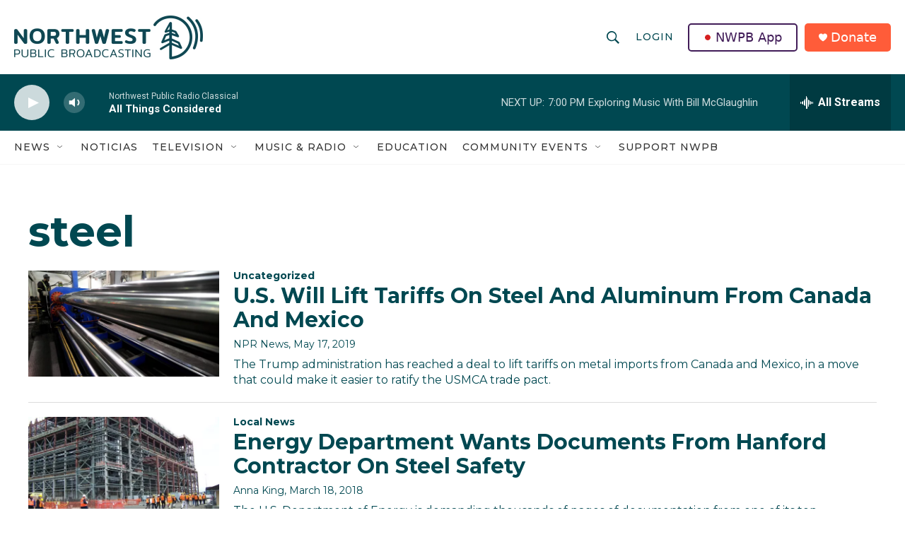

--- FILE ---
content_type: application/javascript; charset=UTF-8
request_url: https://www.nwpb.org/cdn-cgi/challenge-platform/h/b/scripts/jsd/d251aa49a8a3/main.js?
body_size: 8866
content:
window._cf_chl_opt={AKGCx8:'b'};~function(u7,qP,qX,qf,qg,qx,qy,u0,u1,u3){u7=Y,function(e,d,uE,u6,U,C){for(uE={e:383,d:495,U:486,C:532,s:527,K:407,H:572,W:421,j:415,I:470,k:563},u6=Y,U=e();!![];)try{if(C=parseInt(u6(uE.e))/1*(parseInt(u6(uE.d))/2)+-parseInt(u6(uE.U))/3+parseInt(u6(uE.C))/4*(parseInt(u6(uE.s))/5)+-parseInt(u6(uE.K))/6*(-parseInt(u6(uE.H))/7)+parseInt(u6(uE.W))/8+-parseInt(u6(uE.j))/9+-parseInt(u6(uE.I))/10*(parseInt(u6(uE.k))/11),C===d)break;else U.push(U.shift())}catch(s){U.push(U.shift())}}(A,405605),qP=this||self,qX=qP[u7(435)],qf=null,qg=qV(),qx={},qx[u7(579)]='o',qx[u7(369)]='s',qx[u7(404)]='u',qx[u7(547)]='z',qx[u7(465)]='n',qx[u7(431)]='I',qx[u7(466)]='b',qy=qx,qP[u7(593)]=function(U,C,s,K,UZ,Up,Uw,uk,H,j,I,O,o,L,T){if(UZ={e:504,d:426,U:600,C:353,s:437,K:403,H:352,W:590,j:346,I:565,k:590,v:419,m:452,O:378,n:419,o:378,L:463,T:428,G:499,Z:460,F:549,N:474,J:388,a:584,E:493,P:604,X:531,f:474,R:401,S:488,i:400,c:501,M:385,D:601,B:430,z:538,V:483,g:434,l:390,x:430,y:450,b:601},Up={e:566,d:499,U:502,C:457},Uw={e:458,d:434,U:500,C:504,s:581,K:603,H:518,W:515,j:458,I:490,k:602,v:555,m:550,O:445,n:474},uk=u7,H={'VnyDW':uk(UZ.e),'YNLcY':function(G,Z){return G+Z},'Reqmj':function(G,Z){return G(Z)},'nUFoh':function(G,Z){return G>Z},'IAtOU':function(G,Z){return Z|G},'CotJW':function(G,Z){return Z&G},'deumV':function(G,Z){return G<Z},'HahLK':function(G,Z){return G(Z)},'HQUAi':uk(UZ.d),'iSWnS':function(G,Z){return Z===G},'YaXWZ':uk(UZ.U),'bIAXD':uk(UZ.C),'JsjOA':function(G,Z){return Z!==G},'fwbIi':uk(UZ.s),'UjMiL':uk(UZ.K),'SRZLq':function(G,Z){return G+Z},'OoIEK':function(G,Z,F){return G(Z,F)}},H[uk(UZ.H)](null,C)||C===void 0)return K;for(j=qh(C),U[uk(UZ.W)][uk(UZ.j)]&&(j=j[uk(UZ.I)](U[uk(UZ.k)][uk(UZ.j)](C))),j=U[uk(UZ.v)][uk(UZ.m)]&&U[uk(UZ.O)]?U[uk(UZ.n)][uk(UZ.m)](new U[(uk(UZ.o))](j)):function(G,um,Z){for(um=uk,G[um(Up.e)](),Z=0;Z<G[um(Up.d)];G[Z]===G[H[um(Up.U)](Z,1)]?G[um(Up.C)](H[um(Up.U)](Z,1),1):Z+=1);return G}(j),I='nAsAaAb'.split('A'),I=I[uk(UZ.L)][uk(UZ.T)](I),O=0;O<j[uk(UZ.G)];O++)if(H[uk(UZ.Z)]===H[uk(UZ.F)]){for(i=0;s<M;B<<=1,V-1==z?(g=0,I[uk(UZ.N)](H[uk(UZ.J)](x,y)),U=0):Q++,D++);for(h=A0[uk(UZ.a)](0),A1=0;H[uk(UZ.E)](8,A2);A4=H[uk(UZ.P)](A5<<1,H[uk(UZ.X)](A6,1)),A7==A8-1?(A9=0,AA[uk(UZ.f)](AY(Ae)),Ad=0):Aq++,Au>>=1,A3++);}else(o=j[O],L=qQ(U,C,o),I(L))?H[uk(UZ.R)](H[uk(UZ.S)],H[uk(UZ.i)])?(T=L==='s'&&!U[uk(UZ.c)](C[o]),H[uk(UZ.H)](uk(UZ.M),s+o)?W(H[uk(UZ.D)](s,o),L):T||W(s+o,C[o])):K[uk(UZ.B)]>=200&&H[uk(UZ.z)](H[uk(UZ.B)],300)?H[uk(UZ.V)](o,uk(UZ.g)):H[uk(UZ.V)](T,H[uk(UZ.l)]+L[uk(UZ.x)]):H[uk(UZ.y)](W,H[uk(UZ.b)](s,o),L);return K;function W(G,Z,uv,F,N,E){(uv=uk,F={},F[uv(Uw.e)]=uv(Uw.d),N=F,H[uv(Uw.U)]!==uv(Uw.C))?(E={},E[uv(Uw.s)]=uv(Uw.K),E[uv(Uw.H)]=E.r,E[uv(Uw.W)]=N[uv(Uw.j)],F[uv(Uw.I)][uv(Uw.k)](E,'*')):(Object[uv(Uw.v)][uv(Uw.m)][uv(Uw.O)](K,Z)||(K[Z]=[]),K[Z][uv(Uw.n)](G))}},u0=u7(367)[u7(551)](';'),u1=u0[u7(463)][u7(428)](u0),qP[u7(582)]=function(U,C,UE,UJ,ur,s,K,H,W,Ua,k,j){for(UE={e:341,d:475,U:588,C:521,s:478,K:499,H:530,W:349,j:444,I:474,k:503,v:471,m:375},UJ={e:525,d:578,U:436},ur=u7,s={'xqMiG':ur(UE.e),'kMNvu':function(I,k,v){return I(k,v)},'BkOXo':ur(UE.d),'RinZb':function(I,k){return I<k},'GPkEA':ur(UE.U)},K=Object[ur(UE.C)](C),H=0;s[ur(UE.s)](H,K[ur(UE.K)]);H++)if(s[ur(UE.H)]!==ur(UE.W)){if(W=K[H],W==='f'&&(W='N'),U[W]){for(j=0;j<C[K[H]][ur(UE.K)];-1===U[W][ur(UE.j)](C[K[H]][j])&&(u1(C[K[H]][j])||U[W][ur(UE.I)]('o.'+C[K[H]][j])),j++);}else U[W]=C[K[H]][ur(UE.k)](function(I,uO){if(uO=ur,uO(UJ.e)===uO(UJ.d))H(uO(UJ.U));else return'o.'+I})}else Ua={e:425},k=H(),W(k.r,function(T,un){un=ur,typeof m===s[un(Ua.e)]&&o(T),n()}),k.e&&s[ur(UE.v)](m,s[ur(UE.m)],k.e)},u3=function(Cm,Cv,Ck,Cj,uL,d,U,C,s){return Cm={e:542,d:526,U:396,C:597,s:482,K:374,H:373,W:583},Cv={e:494,d:540,U:509,C:368,s:394,K:359,H:397,W:551,j:447,I:513,k:553,v:494,m:372,O:448,n:474,o:358,L:496,T:366,G:540,Z:605,F:355,N:508,J:589,a:540,E:574,P:535,X:540,f:524,R:553,S:479,i:575,c:537,M:520,D:570,B:540,z:448,V:556,g:474,l:584,x:554},Ck={e:499},Cj={e:459,d:465,U:523,C:586,s:499,K:520,H:555,W:550,j:445,I:550,k:445,v:416,m:584,O:474,n:539,o:422,L:442,T:362,G:474,Z:412,F:363,N:376,J:554,a:484,E:474,P:559,X:540,f:553,R:550,S:598,i:606,c:567,M:551,D:562,B:442,z:585,V:474,g:494,l:476,x:557,y:562,b:468,Q:363,h:474,A0:561,A1:556,A2:448,A3:376,A4:474,A5:552,A6:491,A7:474,A8:467,A9:537,AA:558,AY:443,Ae:363,Ad:474,Aq:363,Au:381,AU:508,AC:575},uL=u7,d={'Vuzkh':function(K,H){return K|H},'ORmQD':function(K,H){return H==K},'HhesX':function(K,H){return K-H},'hZcaP':uL(Cm.e),'EUeIe':function(K,H){return K>H},'ULuGH':function(K,H){return K<<H},'ZhqHo':function(K,H){return K==H},'BNkRJ':function(K,H){return K(H)},'Diuqe':function(K,H){return K-H},'nuDNL':function(K,H){return K>H},'nKWkb':function(K,H){return K&H},'qpCDD':function(K,H){return K==H},'vZIgy':function(K,H){return K-H},'KpgYD':function(K,H){return H==K},'PyVMb':function(K,H){return K&H},'GQeTL':uL(Cm.d),'lTmGb':function(K,H){return H&K},'oOxSz':function(K,H){return K(H)},'PUnYE':function(K,H){return K>H},'kUTjp':function(K,H){return H==K},'GTcOE':function(K,H){return K<H},'BtKnU':function(K,H){return K==H},'YUXFa':function(K,H){return K(H)},'MAPxb':function(K,H){return H===K},'bkndk':uL(Cm.U),'ocCUx':function(K,H){return K(H)},'gqhPe':function(K,H){return K!=H},'Vrdar':function(K,H){return K!==H},'fWfuA':uL(Cm.C),'DFKhE':uL(Cm.s),'kOXMd':function(K,H){return K==H},'GRMlE':function(K,H){return H&K},'JkXwa':function(K,H){return K*H},'KXoMb':function(K,H){return H!==K},'mPnoN':uL(Cm.K),'QxNxG':function(K,H){return K!=H},'uqlsm':function(K,H){return K==H},'ppFWl':function(K,H){return K<H},'fiPKj':function(K,H){return H&K},'lOyHF':function(K,H){return H==K},'VrmzL':function(K,H){return H!=K},'yZQOb':function(K,H){return K(H)},'bsEBW':function(K,H){return H==K}},U=String[uL(Cm.H)],C={'h':function(K,Ct){return Ct={e:340,d:520},K==null?'':C.g(K,6,function(H,uT){return uT=Y,uT(Ct.e)[uT(Ct.d)](H)})},'g':function(K,H,W,uG,j,I,O,o,L,T,G,Z,F,N,J,E,P,M,D,B,z,X,R,S){if(uG=uL,j={},j[uG(Cj.e)]=uG(Cj.d),j[uG(Cj.U)]=function(i,M){return i<M},I=j,d[uG(Cj.C)]===d[uG(Cj.C)]){if(null==K)return'';for(o={},L={},T='',G=2,Z=3,F=2,N=[],J=0,E=0,P=0;P<K[uG(Cj.s)];P+=1)if(X=K[uG(Cj.K)](P),Object[uG(Cj.H)][uG(Cj.W)][uG(Cj.j)](o,X)||(o[X]=Z++,L[X]=!0),R=T+X,Object[uG(Cj.H)][uG(Cj.W)][uG(Cj.j)](o,R))T=R;else{if(Object[uG(Cj.H)][uG(Cj.I)][uG(Cj.k)](L,T)){if(d[uG(Cj.v)](256,T[uG(Cj.m)](0))){for(O=0;O<F;J<<=1,H-1==E?(E=0,N[uG(Cj.O)](W(J)),J=0):E++,O++);for(S=T[uG(Cj.m)](0),O=0;8>O;J=d[uG(Cj.n)](J,1)|1&S,d[uG(Cj.o)](E,H-1)?(E=0,N[uG(Cj.O)](d[uG(Cj.L)](W,J)),J=0):E++,S>>=1,O++);}else{for(S=1,O=0;O<F;J=J<<1.46|S,E==d[uG(Cj.T)](H,1)?(E=0,N[uG(Cj.G)](d[uG(Cj.L)](W,J)),J=0):E++,S=0,O++);for(S=T[uG(Cj.m)](0),O=0;d[uG(Cj.Z)](16,O);J=d[uG(Cj.F)](d[uG(Cj.n)](J,1),d[uG(Cj.N)](S,1)),d[uG(Cj.J)](E,d[uG(Cj.a)](H,1))?(E=0,N[uG(Cj.E)](W(J)),J=0):E++,S>>=1,O++);}G--,d[uG(Cj.P)](0,G)&&(G=Math[uG(Cj.X)](2,F),F++),delete L[T]}else for(S=o[T],O=0;O<F;J=J<<1|d[uG(Cj.f)](S,1),H-1==E?(E=0,N[uG(Cj.O)](d[uG(Cj.L)](W,J)),J=0):E++,S>>=1,O++);T=(G--,0==G&&(G=Math[uG(Cj.X)](2,F),F++),o[R]=Z++,String(X))}if(T!==''){if(Object[uG(Cj.H)][uG(Cj.R)][uG(Cj.j)](L,T)){if(256>T[uG(Cj.m)](0)){if(d[uG(Cj.S)]===uG(Cj.i)){for(M=uG(Cj.c)[uG(Cj.M)]('|'),D=0;!![];){switch(M[D++]){case'0':B=S[uG(Cj.D)];continue;case'1':if(!B)return null;continue;case'2':if(typeof z!==I[uG(Cj.e)]||I[uG(Cj.U)](z,30))return null;continue;case'3':return z;case'4':z=B.i;continue}break}}else{for(O=0;O<F;J<<=1,H-1==E?(E=0,N[uG(Cj.G)](d[uG(Cj.B)](W,J)),J=0):E++,O++);for(S=T[uG(Cj.m)](0),O=0;8>O;J=J<<1|d[uG(Cj.z)](S,1),E==d[uG(Cj.a)](H,1)?(E=0,N[uG(Cj.V)](d[uG(Cj.g)](W,J)),J=0):E++,S>>=1,O++);}}else if(uG(Cj.l)===uG(Cj.x))return D=C[uG(Cj.y)],s[uG(Cj.b)](+K(D.t));else{for(S=1,O=0;O<F;J=d[uG(Cj.Q)](J<<1,S),d[uG(Cj.J)](E,H-1)?(E=0,N[uG(Cj.h)](W(J)),J=0):E++,S=0,O++);for(S=T[uG(Cj.m)](0),O=0;d[uG(Cj.A0)](16,O);J=d[uG(Cj.n)](J,1)|S&1.43,H-1==E?(E=0,N[uG(Cj.V)](d[uG(Cj.g)](W,J)),J=0):E++,S>>=1,O++);}G--,d[uG(Cj.A1)](0,G)&&(G=Math[uG(Cj.X)](2,F),F++),delete L[T]}else for(S=o[T],O=0;d[uG(Cj.A2)](O,F);J=J<<1|d[uG(Cj.A3)](S,1),d[uG(Cj.P)](E,d[uG(Cj.a)](H,1))?(E=0,N[uG(Cj.A4)](W(J)),J=0):E++,S>>=1,O++);G--,d[uG(Cj.A5)](0,G)&&F++}for(S=2,O=0;O<F;J=J<<1.56|d[uG(Cj.f)](S,1),E==d[uG(Cj.A6)](H,1)?(E=0,N[uG(Cj.A7)](d[uG(Cj.A8)](W,J)),J=0):E++,S>>=1,O++);for(;;)if(J<<=1,E==H-1){if(d[uG(Cj.A9)](d[uG(Cj.AA)],uG(Cj.AY))){for(B=1,z=0;V<H;x=d[uG(Cj.Ae)](y<<1,E),T-1==Q?(A0=0,A1[uG(Cj.Ad)](A2(A3)),A4=0):A5++,A6=0,W++);for(A7=A8[uG(Cj.m)](0),A9=0;16>AA;Ae=d[uG(Cj.Aq)](Ad<<1,1.01&Aq),d[uG(Cj.Au)](Au,d[uG(Cj.A6)](AU,1))?(AC=0,As[uG(Cj.O)](AK(At)),AH=0):AW++,Aj>>=1,AY++);}else{N[uG(Cj.h)](d[uG(Cj.AU)](W,J));break}}else E++;return N[uG(Cj.AC)]('')}else return'i'},'j':function(K,CI,uw){return CI={e:584},uw=uL,null==K?'':K==''?null:C.i(K[uw(Ck.e)],32768,function(H,up){return up=uw,K[up(CI.e)](H)})},'i':function(K,H,W,uZ,j,I,O,o,L,T,G,Z,F,N,J,E,S,P,X,R,D){for(uZ=uL,j=[],I=4,O=4,o=3,L=[],Z=d[uZ(Cv.e)](W,0),F=H,N=1,T=0;3>T;j[T]=T,T+=1);for(J=0,E=Math[uZ(Cv.d)](2,2),G=1;d[uZ(Cv.U)](G,E);)if(d[uZ(Cv.C)](d[uZ(Cv.s)],d[uZ(Cv.K)])){for(P=uZ(Cv.H)[uZ(Cv.W)]('|'),X=0;!![];){switch(P[X++]){case'0':d[uZ(Cv.j)](0,F)&&(F=H,Z=W(N++));continue;case'1':G<<=1;continue;case'2':R=d[uZ(Cv.I)](Z,F);continue;case'3':J|=(0<R?1:0)*G;continue;case'4':F>>=1;continue}break}}else return;switch(J){case 0:for(J=0,E=Math[uZ(Cv.d)](2,8),G=1;E!=G;R=Z&F,F>>=1,0==F&&(F=H,Z=W(N++)),J|=(0<R?1:0)*G,G<<=1);S=U(J);break;case 1:for(J=0,E=Math[uZ(Cv.d)](2,16),G=1;E!=G;R=d[uZ(Cv.k)](Z,F),F>>=1,0==F&&(F=H,Z=d[uZ(Cv.v)](W,N++)),J|=d[uZ(Cv.m)](d[uZ(Cv.O)](0,R)?1:0,G),G<<=1);S=U(J);break;case 2:return''}for(T=j[3]=S,L[uZ(Cv.n)](S);;)if(d[uZ(Cv.o)](uZ(Cv.L),d[uZ(Cv.T)])){if(N>K)return'';for(J=0,E=Math[uZ(Cv.G)](2,o),G=1;d[uZ(Cv.Z)](G,E);R=Z&F,F>>=1,d[uZ(Cv.F)](0,F)&&(F=H,Z=d[uZ(Cv.N)](W,N++)),J|=(d[uZ(Cv.J)](0,R)?1:0)*G,G<<=1);switch(S=J){case 0:for(J=0,E=Math[uZ(Cv.a)](2,8),G=1;d[uZ(Cv.U)](G,E);R=d[uZ(Cv.E)](Z,F),F>>=1,d[uZ(Cv.P)](0,F)&&(F=H,Z=W(N++)),J|=(0<R?1:0)*G,G<<=1);j[O++]=U(J),S=O-1,I--;break;case 1:for(J=0,E=Math[uZ(Cv.X)](2,16),G=1;d[uZ(Cv.f)](G,E);R=d[uZ(Cv.R)](Z,F),F>>=1,0==F&&(F=H,Z=W(N++)),J|=G*(0<R?1:0),G<<=1);j[O++]=d[uZ(Cv.S)](U,J),S=O-1,I--;break;case 2:return L[uZ(Cv.i)]('')}if(0==I&&(I=Math[uZ(Cv.X)](2,o),o++),j[S])S=j[S];else if(d[uZ(Cv.c)](S,O))S=T+T[uZ(Cv.M)](0);else return null;L[uZ(Cv.n)](S),j[O++]=T+S[uZ(Cv.M)](0),I--,T=S,d[uZ(Cv.D)](0,I)&&(I=Math[uZ(Cv.B)](2,o),o++)}else{for(Z=0;d[uZ(Cv.z)](R,S);j<<=1,d[uZ(Cv.V)](M,D-1)?(B=0,z[uZ(Cv.g)](V(H)),W=0):x++,i++);for(D=y[uZ(Cv.l)](0),N=0;8>Q;A0=A1<<1|1&D,d[uZ(Cv.x)](A2,A3-1)?(A4=0,A5[uZ(Cv.n)](A6(A7)),A8=0):A9++,D>>=1,o++);}}},s={},s[uL(Cm.W)]=C.h,s}(),u4();function A(CN){return CN='error,aGZgL,mPnoN,_cf_chl_opt;JJgc4;PJAn2;kJOnV9;IWJi4;OHeaY1;DqMg0;FKmRv9;LpvFx1;cAdz2;PqBHf2;nFZCC5;ddwW5;pRIb1;rxvNi8;RrrrA2;erHi9,Vrdar,string,yzBRN,NMDLR,JkXwa,fromCharCode,xKAIA,BkOXo,nKWkb,DOMContentLoaded,Set,errorInfoObject,REltP,ORmQD,vFmEk,83dZVkrI,LRmiB4,d.cookie,log,fmSwo,Reqmj,AKGCx8,HQUAi,onload,href,MKFEC,fWfuA,NOQav,wORlz,2|4|0|3|1,FBpWm,/jsd/oneshot/d251aa49a8a3/0.5277883037222348:1768525996:RxkbpYJrobRDWyaT5OrUF2grFAjo29wymEUPfp74XNY/,UjMiL,JsjOA,AIhaL,sceLj,undefined,random,removeChild,18rTeCxT,timeout,vLOMY,/invisible/jsd,ESunG,nuDNL,body,detail,2934486ziqOFY,EUeIe,ZcCYp,clientInformation,Array,MHAXi,39880TdvItc,ZhqHo,navigator,wibMI,xqMiG,http-code:,0|2|3|1|4,bind,tabIndex,status,bigint,FtYvM,jsd,success,document,xhr-error,xMyCC,getPrototypeOf,jldjc,PeIxf,qAafw,BNkRJ,pzdDs,indexOf,call,xOcKI,kOXMd,GTcOE,ksiJB,OoIEK,now,from,stringify,api,ZYHBV,sFZWh,splice,fRTrs,kmMUj,YaXWZ,sDYlm,xoAYl,includes,/b/ov1/0.5277883037222348:1768525996:RxkbpYJrobRDWyaT5OrUF2grFAjo29wymEUPfp74XNY/,number,boolean,YUXFa,floor,randomUUID,20CQrGsc,kMNvu,JRorD,ZuOjX,push,error on cf_chl_props,YTaiX,createElement,RinZb,yZQOb,JDjwM,vYVzS,WSbDR,HahLK,vZIgy,LeeJs,12858eVZjfy,NdCAy,fwbIi,NrBlL,parent,HhesX,nHRNd,nUFoh,oOxSz,2568JCgmtx,ftphJ,GUYrj,cWqwK,length,VnyDW,isNaN,YNLcY,map,vjNZb,JBxy9,XMLHttpRequest,aawjd,ocCUx,gqhPe,GsBbo,EjFAK,njENK,GRMlE,kykmf,event,ZWCmI,POST,sid,send,charAt,keys,AdeF3,bslpK,VrmzL,JHtHr,lypCk,10020qWFZil,NJMRB,catch,GPkEA,CotJW,1148dNVjHt,yDmaa,location,lOyHF,eiCAM,MAPxb,deumV,ULuGH,pow,KZcCn,BzDCb,vYmYW,pkLOA2,BpqIB,cdKeK,symbol,rGYLZ,bIAXD,hasOwnProperty,split,BtKnU,PyVMb,qpCDD,prototype,kUTjp,UTZHy,bkndk,KpgYD,aUjz8,PUnYE,__CF$cv$params,878504GDuKOS,HPoub,concat,sort,0|1|4|2|3,style,XlhQm,bsEBW,wNHfD,487592uBSozY,open,fiPKj,join,_cf_chl_opt,readyState,LBAvz,object,onerror,source,rxvNi8,XdSgGYDEgZL,charCodeAt,lTmGb,hZcaP,loading,NhZdH,ppFWl,Object,onreadystatechange,display: none,pRIb1,ontimeout,TYlZ6,Function,rzhSP,GQeTL,CnwA5,gZTYY,SRZLq,postMessage,cloudflare-invisible,IAtOU,QxNxG,GSfLS,isArray,vUn3IqCrgLwlxuWmSDE6Y0AjBk7h4HzT$sGFfbXJo+i5cyOeR9t81aVQMNp-dK2PZ,function,kLRJx,contentWindow,[native code],iframe,getOwnPropertyNames,ScVxI,fgaWX,avxFm,SSTpq3,chctx,iSWnS,zjLJU,addEventListener,uqlsm,/cdn-cgi/challenge-platform/h/,contentDocument,KXoMb,DFKhE,appendChild,toString,Diuqe,Vuzkh'.split(','),A=function(){return CN},A()}function qQ(e,U,C,UW,uj,s,K,H){s=(UW={e:512,d:546,U:514,C:579,s:341,K:529,H:472,W:487,j:529,I:432,k:475,v:419,m:339,O:341},uj=u7,{'FtYvM':function(W,j,I){return W(j,I)},'kykmf':function(W,j){return j==W},'JRorD':uj(UW.e),'NdCAy':uj(UW.d)});try{K=U[C]}catch(W){return'i'}if(null==K)return K===void 0?'u':'x';if(s[uj(UW.U)](uj(UW.C),typeof K))try{if(s[uj(UW.U)](uj(UW.s),typeof K[uj(UW.K)])){if(s[uj(UW.H)]!==s[uj(UW.W)])return K[uj(UW.j)](function(){}),'p';else s[uj(UW.I)](U,uj(UW.k),C.e)}}catch(I){}return e[uj(UW.v)][uj(UW.m)](K)?'a':K===e[uj(UW.v)]?'D':K===!0?'T':K===!1?'F':(H=typeof K,s[uj(UW.U)](uj(UW.O),H)?s[uj(UW.I)](qb,e,K)?'N':'f':qy[H]||'?')}function qM(d,ux,ud,U,C){return ux={e:402,d:402,U:405},ud=u7,U={},U[ud(ux.e)]=function(s,K){return s<K},C=U,C[ud(ux.d)](Math[ud(ux.U)](),d)}function qb(d,U,Us,uW,C,s){return Us={e:371,d:596,U:371,C:555,s:361,K:445,H:444,W:344},uW=u7,C={},C[uW(Us.e)]=function(K,H){return K<H},s=C,U instanceof d[uW(Us.d)]&&s[uW(Us.U)](0,d[uW(Us.d)][uW(Us.C)][uW(Us.s)][uW(Us.K)](U)[uW(Us.H)](uW(Us.W)))}function u4(Cp,Cw,Co,uF,e,d,U,C,H,s){if(Cp={e:424,d:543,U:562,C:577,s:587,K:498,H:545,W:342,j:411,I:354,k:377,v:591,m:591},Cw={e:577,d:587,U:498,C:398,s:533,K:591},Co={e:440,d:440,U:340,C:520,s:507},uF=u7,e={'ESunG':function(K,H){return K(H)},'cWqwK':function(K,H){return K!==H},'FBpWm':uF(Cp.e),'BpqIB':uF(Cp.d)},d=qP[uF(Cp.U)],!d)return;if(!qB())return;if(U=![],C=function(K){if(K={'aawjd':function(H,W,j){return H(W,j)}},!U){if(U=!![],!qB())return;qR(function(H,uN){if(uN=Y,uN(Co.e)!==uN(Co.d))return uN(Co.U)[uN(Co.C)](d);else K[uN(Co.s)](u5,d,H)})}},qX[uF(Cp.C)]!==uF(Cp.s)){if(e[uF(Cp.K)](e[uF(Cp.H)],uF(Cp.W)))C();else{if(H=W(),H===null)return;v=(j&&e[uF(Cp.j)](n,o),m(function(){H()},1e3*H))}}else qP[uF(Cp.I)]?qX[uF(Cp.I)](uF(Cp.k),C):(s=qX[uF(Cp.v)]||function(){},qX[uF(Cp.m)]=function(uJ){if(uJ=uF,s(),qX[uJ(Cw.e)]!==uJ(Cw.d)){if(e[uJ(Cw.U)](e[uJ(Cw.C)],uJ(Cw.s)))qX[uJ(Cw.K)]=s,C();else return d()!==null}})}function qV(Ue,ut){return Ue={e:469},ut=u7,crypto&&crypto[ut(Ue.e)]?crypto[ut(Ue.e)]():''}function qi(uM,uY,e){return uM={e:536},uY=u7,e={'eiCAM':function(d){return d()}},e[uY(uM.e)](qS)!==null}function Y(e,d,q,u){return e=e-339,q=A(),u=q[e],u}function ql(K,H,UU,uH,W,j,I,k,v,m,O,n,o,L){if(UU={e:441,d:449,U:365,C:356,s:420,K:410,H:510,W:433,j:522,I:595,k:562,v:449,m:576,O:389,n:464,o:420,L:506,T:573,G:517,Z:408,F:594,N:599,J:350,a:384,E:576,P:544,X:576,f:560,R:505,S:379,i:351,c:581,M:519,D:583},uH=u7,W={},W[uH(UU.e)]=function(T,G){return T+G},W[uH(UU.d)]=function(T,G){return T+G},W[uH(UU.U)]=uH(UU.C),W[uH(UU.s)]=uH(UU.K),W[uH(UU.H)]=uH(UU.W),j=W,!qM(0))return![];k=(I={},I[uH(UU.j)]=K,I[uH(UU.I)]=H,I);try{v=qP[uH(UU.k)],m=j[uH(UU.e)](j[uH(UU.v)](j[uH(UU.U)],qP[uH(UU.m)][uH(UU.O)])+uH(UU.n)+v.r,j[uH(UU.o)]),O=new qP[(uH(UU.L))](),O[uH(UU.T)](uH(UU.G),m),O[uH(UU.Z)]=2500,O[uH(UU.F)]=function(){},n={},n[uH(UU.N)]=qP[uH(UU.m)][uH(UU.N)],n[uH(UU.J)]=qP[uH(UU.m)][uH(UU.J)],n[uH(UU.a)]=qP[uH(UU.E)][uH(UU.a)],n[uH(UU.P)]=qP[uH(UU.X)][uH(UU.f)],n[uH(UU.R)]=qg,o=n,L={},L[uH(UU.S)]=k,L[uH(UU.i)]=o,L[uH(UU.c)]=j[uH(UU.H)],O[uH(UU.M)](u3[uH(UU.D)](L))}catch(T){}}function qh(e,Uj,uI,d){for(Uj={e:565,d:521,U:438},uI=u7,d=[];e!==null;d=d[uI(Uj.e)](Object[uI(Uj.d)](e)),e=Object[uI(Uj.U)](e));return d}function qR(e,uR,uf,u8,d,U){uR={e:382,d:528,U:475},uf={e:341},u8=u7,d={'vFmEk':function(C,s,K){return C(s,K)},'NJMRB':function(C,s,K){return C(s,K)}},U=u2(),d[u8(uR.e)](qz,U.r,function(C,u9){u9=u8,typeof e===u9(uf.e)&&e(C),qc()}),U.e&&d[u8(uR.d)](ql,u8(uR.U),U.e)}function qS(ui,uA,d,U,C,s,K,H){for(ui={e:480,d:427,U:551,C:562,s:480,K:465},uA=u7,d={},d[uA(ui.e)]=function(W,j){return j!==W},U=d,C=uA(ui.d)[uA(ui.U)]('|'),s=0;!![];){switch(C[s++]){case'0':K=qP[uA(ui.C)];continue;case'1':if(U[uA(ui.s)](typeof H,uA(ui.K))||H<30)return null;continue;case'2':if(!K)return null;continue;case'3':H=K.i;continue;case'4':return H}break}}function qD(ub,uq,e,d){return ub={e:562,d:468,U:462},uq=u7,e={'xoAYl':function(U,C){return U(C)}},d=qP[uq(ub.e)],Math[uq(ub.d)](+e[uq(ub.U)](atob,d.t))}function u2(UX,uo,C,s,K,H,W,j){C=(UX={e:418,d:423,U:477,C:345,s:568,K:592,H:429,W:413,j:360,I:343,k:571,v:395,m:497,O:357,n:406},uo=u7,{'wNHfD':uo(UX.e),'NOQav':uo(UX.d),'GUYrj':function(I,k,v,m,O){return I(k,v,m,O)}});try{return s=qX[uo(UX.U)](uo(UX.C)),s[uo(UX.s)]=uo(UX.K),s[uo(UX.H)]='-1',qX[uo(UX.W)][uo(UX.j)](s),K=s[uo(UX.I)],H={},H=pRIb1(K,K,'',H),H=pRIb1(K,K[C[uo(UX.k)]]||K[C[uo(UX.v)]],'n.',H),H=C[uo(UX.m)](pRIb1,K,s[uo(UX.O)],'d.',H),qX[uo(UX.W)][uo(UX.n)](s),W={},W.r=H,W.e=null,W}catch(I){return j={},j.r={},j.e=I,j}}function qB(U1,uu,e,d,U,C){return U1={e:516,d:468,U:481,C:451,s:569},uu=u7,e={'ZWCmI':function(s){return s()},'vYVzS':function(s,K){return s/K},'XlhQm':function(s,K){return s>K}},d=3600,U=e[uu(U1.e)](qD),C=Math[uu(U1.d)](e[uu(U1.U)](Date[uu(U1.C)](),1e3)),e[uu(U1.s)](C-U,d)?![]:!![]}function qz(e,d,UY,UA,U9,U8,uU,U,C,s,K){UY={e:587,d:434,U:439,C:562,s:386,K:576,H:506,W:573,j:517,I:511,k:492,v:356,m:389,O:399,n:454,o:473,L:439,T:485,G:456,Z:461,F:577,N:548,J:591,a:408,E:594,P:391,X:580,f:534,R:392,S:534,i:454,c:519,M:583,D:453},UA={e:436},U9={e:430,d:409,U:430,C:380,s:426},U8={e:408},uU=u7,U={'sFZWh':function(H){return H()},'sDYlm':function(H,W){return W!==H},'rGYLZ':uU(UY.e),'vLOMY':function(H,W){return H<W},'REltP':uU(UY.d),'EjFAK':function(H,W){return H+W},'nHRNd':function(H,W){return H+W},'ZuOjX':function(H,W){return W!==H},'LeeJs':uU(UY.U)},C=qP[uU(UY.C)],console[uU(UY.s)](qP[uU(UY.K)]),s=new qP[(uU(UY.H))](),s[uU(UY.W)](uU(UY.j),U[uU(UY.I)](U[uU(UY.k)](uU(UY.v)+qP[uU(UY.K)][uU(UY.m)],uU(UY.O)),C.r)),C[uU(UY.n)]&&(U[uU(UY.o)](uU(UY.L),U[uU(UY.T)])?(U[uU(UY.G)](K),U[uU(UY.Z)](H[uU(UY.F)],U[uU(UY.N)])&&(k[uU(UY.J)]=v,m())):(s[uU(UY.a)]=5e3,s[uU(UY.E)]=function(uC){uC=uU,d(uC(U8.e))})),s[uU(UY.P)]=function(us){us=uU,s[us(U9.e)]>=200&&U[us(U9.d)](s[us(U9.U)],300)?d(U[us(U9.C)]):d(us(U9.s)+s[us(U9.e)])},s[uU(UY.X)]=function(uK){uK=uU,d(uK(UA.e))},K={'t':qD(),'lhr':qX[uU(UY.f)]&&qX[uU(UY.f)][uU(UY.R)]?qX[uU(UY.S)][uU(UY.R)]:'','api':C[uU(UY.i)]?!![]:![],'c':qi(),'payload':e},s[uU(UY.c)](u3[uU(UY.M)](JSON[uU(UY.D)](K)))}function u5(C,s,CF,ua,K,H,W,j){if(CF={e:370,d:347,U:393,C:348,s:387,K:455,H:434,W:541,j:603,I:564,k:364,v:454,m:370,O:584,n:387,o:455,L:581,T:541,G:518,Z:515,F:434,N:490,J:602,a:581,E:603,P:515,X:414,f:602},ua=u7,K={},K[ua(CF.e)]=ua(CF.d),K[ua(CF.U)]=ua(CF.C),K[ua(CF.s)]=function(I,k){return k===I},K[ua(CF.K)]=ua(CF.H),K[ua(CF.W)]=ua(CF.j),K[ua(CF.I)]=ua(CF.k),H=K,!C[ua(CF.v)])return H[ua(CF.m)]!==H[ua(CF.U)]?void 0:j[ua(CF.O)](C);H[ua(CF.n)](s,H[ua(CF.o)])?(W={},W[ua(CF.L)]=H[ua(CF.T)],W[ua(CF.G)]=C.r,W[ua(CF.Z)]=ua(CF.F),qP[ua(CF.N)][ua(CF.J)](W,'*')):(j={},j[ua(CF.a)]=ua(CF.E),j[ua(CF.G)]=C.r,j[ua(CF.P)]=H[ua(CF.I)],j[ua(CF.X)]=s,qP[ua(CF.N)][ua(CF.f)](j,'*'))}function qc(ug,ue,e,d){if(ug={e:417,d:446,U:489},ue=u7,e={'ZcCYp':function(U,C){return U===C},'xOcKI':function(U,C){return U(C)},'NrBlL':function(U,C,s){return U(C,s)}},d=qS(),e[ue(ug.e)](d,null))return;qf=(qf&&e[ue(ug.d)](clearTimeout,qf),e[ue(ug.U)](setTimeout,function(){qR()},d*1e3))}}()